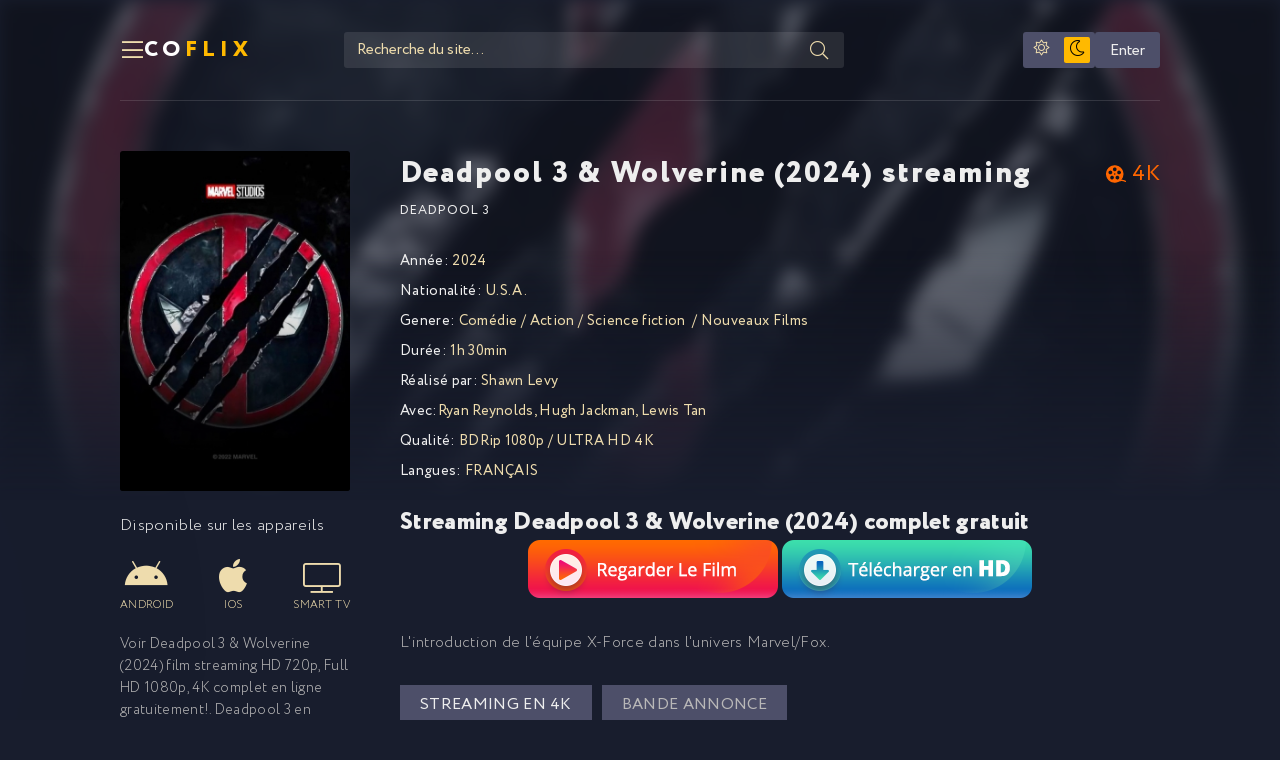

--- FILE ---
content_type: text/html; charset=utf-8
request_url: https://coflix.onl/1301-deadpool-3-2024.html
body_size: 6387
content:
<!DOCTYPE html>
<html lang="fr-FR">
<head>
	<title>Deadpool 3 &amp; Wolverine 2024 streaming VF complet gratuit | COFLIX</title>
<meta name="charset" content="utf-8">
<meta name="title" content="Deadpool 3 &amp; Wolverine 2024 streaming VF complet gratuit | COFLIX">
<meta name="description" content="Regarder Film Deadpool 3 2024 Streaming entier en version Française (VF / VOSTFR). Télécharger Deadpool 3 stream online en bonne qualité HD 720p, Full HD 1080p, Ultra HD 4K gratuit sur COFLIX.">
<meta name="keywords" content="Deadpool 3 streaming, Deadpool 3 streaming VF, Télécharger Deadpool 3">
<meta name="generator" content="DataLife Engine (https://dle-news.ru)">
<link rel="canonical" href="https://coflix.onl/1301-deadpool-3-2024.html">
<link rel="alternate" type="application/rss+xml" title="COFLIX 2025 - Voir Film  streaming VF complet gratuit" href="https://coflix.onl/rss.xml">
<link rel="search" type="application/opensearchdescription+xml" title="COFLIX 2025 - Voir Film  streaming VF complet gratuit" href="https://coflix.onl/index.php?do=opensearch">
<meta property="twitter:title" content="Deadpool 3 &amp; Wolverine 2024 streaming VF complet gratuit | COFLIX">
<meta property="twitter:url" content="https://coflix.onl/1301-deadpool-3-2024.html">
<meta property="twitter:card" content="summary_large_image">
<meta property="twitter:image" content="https://coflix.onl/uploads/posts/2023-09/2935665.jpg">
<meta property="twitter:description" content="L'introduction de l'équipe X-Force dans l'univers Marvel/Fox. 2024 Deadpool 3 Shawn Levy Ryan Reynolds, Hugh Jackman, Lewis Tan U.S.A. 1h 30min">
<meta property="og:type" content="article">
<meta property="og:site_name" content="COFLIX 2025 - Voir Film  streaming VF complet gratuit">
<meta property="og:title" content="Deadpool 3 &amp; Wolverine 2024 streaming VF complet gratuit | COFLIX">
<meta property="og:url" content="https://coflix.onl/1301-deadpool-3-2024.html">
<meta property="og:image" content="https://coflix.onl/uploads/posts/2023-09/2935665.jpg">
<meta property="og:description" content="L'introduction de l'équipe X-Force dans l'univers Marvel/Fox. 2024 Deadpool 3 Shawn Levy Ryan Reynolds, Hugh Jackman, Lewis Tan U.S.A. 1h 30min">
	<meta name="viewport" content="width=device-width, initial-scale=1.0" />
	<meta name="theme-color" content="#181d2d">
	<link rel="preload" href="/templates/coflix/css/common.css" as="style">
	<link rel="preload" href="/templates/coflix/css/styles.css" as="style">
	<link rel="preload" href="/templates/coflix/css/engine.css" as="style">
	<link rel="preload" href="/templates/coflix/css/fontawesome.css" as="style">
	<link rel="preload" href="/templates/coflix/webfonts/Circe-300.woff2" as="font" type="font/woff2" crossorigin>
	<link rel="preload" href="/templates/coflix/webfonts/Circe-400.woff2" as="font" type="font/woff2" crossorigin>
	<link rel="preload" href="/templates/coflix/webfonts/Circe-900.woff2" as="font" type="font/woff2" crossorigin>
    <link rel="preload" href="/templates/coflix/webfonts/fa-light-300.woff2" as="font" type="font/woff2" crossorigin>
    <link rel="preload" href="/templates/coflix/webfonts/fa-brands-400.woff2" as="font" type="font/woff2" crossorigin>
	<link rel="shortcut icon" href="/templates/coflix/images/favicon.svg" />
	<link href="/templates/coflix/css/common.css" type="text/css" rel="stylesheet" />
	<link href="/templates/coflix/css/styles.css" type="text/css" rel="stylesheet" />
	<link href="/templates/coflix/css/engine.css" type="text/css" rel="stylesheet" /> 
	<link href="/templates/coflix/css/fontawesome.css" type="text/css" rel="stylesheet" />
    
    <meta name="google-site-verification" content="0w--Jei5BGbubk96HSpNxRBMyGrajF8CZAC5ziDypmw" />
    <meta name="msvalidate.01" content="AAF7DC89958AF7A2497A0CBD6339EBF4" />
    
       <script src="//coflix.onl/playerjs.js" type="text/javascript"></script>
</head>

<body>

	<script>
		function switchLight() {
			if (localStorage.getItem('theme') === 'light') {
				document.querySelector('body').classList.add('lt-is-active');
			} else {
				document.querySelector('body').classList.remove('lt-is-active');
			};
		};
		switchLight();
	</script>	

	<div class="wrapper  add-bg infull">

		<div class="wrapper-container wrapper-main">

			<header class="header vw100 anim" id="header">
				<div class="header__inner d-flex ai-center anim">
					<button class="header__btn-menu js-show-menu"><span class="fal fa-bars"></span></button>
					<a href="/" class="logo header__logo">CO<span>FLIX</span></a>
					<div class="header__search flex-grow-1">
						<form id="quicksearch" method="post">
							<input type="hidden" name="do" value="search">
							<input type="hidden" name="subaction" value="search">
							<div class="header__search-box">
								<input id="story" name="story" placeholder="Recherche du site..." type="text" autocomplete="off">
								<button type="submit" class="search-btn"><span class="fal fa-search"></span></button>
							</div>
						</form>
					</div>
					<ul class="theme-toggle" title="Changer la couleur du dessin">
						<li><span class="fal fa-sun"></span></li>
						<li><span class="fal fa-moon"></span></li>
					</ul>
					<div class="header__login d-flex ai-center">

<button class="header__login-btn header__login-btn--not-logged js-show-login">Enter</button>



<div class="login login--not-logged d-none">
	<div class="login__header d-flex jc-space-between ai-center">
		<div class="login__title stretch-free-width ws-nowrap">ENTER</div>
		<div class="login__close"><span class="fal fa-times"></span></div>
	</div>
	<form method="post">
	<div class="login__content">
		<div class="login__row">
			<div class="login__caption">login:</div>
			<div class="login__input"><input type="text" name="login_name" id="login_name" placeholder="login"/></div>
			<span class="fal fa-user"></span>
		</div>
		<div class="login__row">
			<div class="login__caption">password: </div>
			<div class="login__input"><input type="password" name="login_password" id="login_password" placeholder="password" /></div>
			<span class="fal fa-lock"></span>
		</div>
		<label class="login__row checkbox" for="login_not_save">
			
		</label>
		<div class="login__row">
			<button onclick="submit();" type="submit" title="Enter">Enter</button>
			<input name="login" type="hidden" id="login" value="submit" />
		</div>
	</div>
	<div class="login__social">
	
		<div class="login__social-btns">
		
		</div>
	</div>
	</form>
</div>
</div>
				</div>
				<div class="header__menu">
					<div class="header__menu-inner wrapper-container">							<div class="nav-col">
								<div class="nav-title">GENRE</div>
								<ul class="nav-menu">
									<li>	<a href="/action/">Action</a></li>
								<li><a href="/animation/">Animation</a></li>
								<li><a href="/arts-martiaux/">Arts Martiaux</a></li>
                              <li>  <a href="/aventure/">Aventure</a></li>
								<li><a href="/biopic/"> Biopic</a></li>
                               <li> <a href="/comedie/">Comédie</a></li>
								<li><a href="/comedie-dramatique/"> Comédie dramatique</a></li>
                                  <li><a href="/comedie-musicale/">Comédie musicale</a>
							</li>
                        <li>
								
								<a href="/divers/"> Divers</a></li>
								<li><a href="/documentaire/"> Documentaire</a></li>
                                	<li><a href="/drame/"> Drame</a></li>
								<li><a href="/epouvante-horreur/">Epouvante-horreur</a></li>
                            	<li><a href="/erotique/"> Erotique</a></li>
								<li><a href="/espionnage/">  Espionnage</a></li>
                                <li>	<a href="/famille/">  Famille</a></li>
                              <li>  <a href="/fantastique/">  Fantastique</a>
							</li>
                        <li><a href="/guerre/">Guerre</a></li>
								<li><a href="/historique/">Historique</a></li>
								<li><a href="/musical/">Musical</a></li>
                                <li>	<a href="/policier/">Policier</a></li>
								<li><a href="/romance/">Romance</a></li>
							<li>	<a href="/science-fiction/">Science fiction</a></li>
                             <li>   <a href="/thriller/"> Thriller</a></li>
							<li>	<a href="/western/">Western</a></li>
								</ul>
							</div>
							<div class="nav-col">
								<div class="nav-title">Par pays:</div>
								<ul class="nav-menu">
										<li><a href="/xfsearch/country/Français/">FR</a></li>
							<li><a href="/xfsearch/country/Américain/">USA</a></li>

							<li><a href="/xfsearch/country/Italien/">ITA</a></li>
							<li> <a href="/xfsearch/country/Canadien/">CA</a></li>
							<li><a href="/xfsearch/country/Espagnol/">ES</a></li>
							<li><a href="/xfsearch/country/Belge/">BE</a></li>
							<li><a href="/xfsearch/country/Britannique/">GB</a></li>
								</ul>
								<div class="nav-title">Par année:</div>
								<ul class="nav-menu">
                                    <li>
								<a href="/xfsearch/year/2025/">2025</a>
							</li>
										<li>
								<a href="/xfsearch/year/2024/">2024</a>
							</li>
                                	<li>
								<a href="/xfsearch/year/2023/">2023</a>
							</li>
                                	<li>
								<a href="/xfsearch/year/2022/">2022</a>
							</li>
								<li>
								<a href="/xfsearch/year/2021/">2021</a>
							</li>
                                   
                                    		
              
                                    
								</ul>
							</div></div>
				</div>
			</header>

			<!-- END HEADER -->

			<main class="content">

				

				
           
				
				

				
				<div class="sect__content grid-items"><article class="page ignore-select pmovie">

	<div class="pmovie__grid">

		<div class="pmovie__header">
			<div class="pmovie__header-main d-flex ai-center">
				<h1 class="flex-grow-1">Deadpool 3 &amp; Wolverine (2024) streaming</h1>
		
				<div class="item-slide__ext-rating item-slide__ext-rating--kp">4K</div>
			
				
			</div>
			<div class="pmovie__original">Deadpool 3</div>
		</div>

		<div class="pmovie__left">
			<div class="pmovie__img img-fit-cover img-mask js-bg-poster" data-imgbg="https://coflix.onl/uploads/posts/2023-09/thumbs/2935665.jpg">
				
				<img src="/uploads/posts/2023-09/thumbs/2935665.jpg" loading="lazy" alt="Deadpool 3 &amp; Wolverine (2024)">
			
			
			</div>
	<br>
	
			<div class="pmovie__subtitle">Disponible sur les appareils</div>
			<ul class="pmovie__devices d-flex jc-space-between">
				<li><span class="fab fa-android"></span>Android</li>
				<li><span class="fab fa-apple"></span>IOS</li>
				<li><span class="fal fa-tv"></span>Smart TV</li>
				</ul>
			<div class="pmovie__caption">
				Voir  Deadpool 3 &amp; Wolverine (2024) film streaming HD 720p, Full HD 1080p, 4K  complet en ligne gratuitement!. 
			Deadpool 3 en Streaming français (VF / VOSTFR). 
			</div>
		</div>

		<div class="pmovie__main">
			<ul class="pmovie__list">
				<li><span>Année: </span> <a href="https://coflix.onl/xfsearch/year/2024/">2024</a></li>
				<li><span>Nationalité: </span> <a href="https://coflix.onl/xfsearch/country/u.s.a./">U.S.A.</a></li>
				<li><span>Genere:</span> <a href="https://coflix.onl/comedie/">Comédie</a> / <a href="https://coflix.onl/action/">Action</a> / <a href="https://coflix.onl/science-fiction/">Science fiction </a> / <a href="https://coflix.onl/films-4k/">Nouveaux Films</a></li>
				<li><span>Durée:</span> 1h 30min</li>
                	<li><span>Réalisé par:</span> <a href="https://coflix.onl/xfsearch/director/shawn%20levy/">Shawn Levy</a></li>
				<li><span>Avec:</span><a href="https://coflix.onl/xfsearch/actors/ryan%20reynolds/">Ryan Reynolds</a>, <a href="https://coflix.onl/xfsearch/actors/hugh%20jackman/">Hugh Jackman</a>, <a href="https://coflix.onl/xfsearch/actors/lewis%20tan/">Lewis Tan</a> </li>
                		<li><span>Qualité:</span> BDRip 1080p / ULTRA HD 4K</li>
                	<li><span>Langues:</span> FRANÇAIS</li>
			</ul>
            <br>
            
            <h2>Streaming Deadpool 3 &amp; Wolverine (2024) complet gratuit</h2>
                   <noindex><center>
     <a href="/streaming-vf.php"   rel="nofollow"   target="_blank" ><img src="/1.png"></a>
      
     <a href="/download-vf.php"   rel="nofollow"   target="_blank" ><img src="/2.png"></a>
      </center> </noindex> 
            
			<div class="pmovie__text full-text"><p>L'introduction de l'équipe X-Force dans l'univers Marvel/Fox.</p></div>
		</div>

		<div class="pmovie__bottom">
			<div class="pmovie__player tabs-block">
				<div class="pmovie__player-controls d-flex ai-center">
					<div class="tabs-block__select d-flex flex-grow-1">
						<span>STREAMING EN 4K</span> 
						<span>BANDE ANNONCE</span>
					</div>
					<div class="pmovie__complaint">
					
					</div>
				</div>
				<div class="tabs-block__content video-inside video-responsive1">
			        <div id="full"></div>

<script>
    var player = new Playerjs({id:"full",  poster:"https://coflix.onl/uploads/posts/2023-09/thumbs/2935665.jpg", file:"https://coflix.onl/Paramount.mp4", title:"Deadpool 3 &amp; Wolverine (2024)"});
</script>
	
				</div>
				<div class="tabs-block__content d-none video-inside video-responsive">
					<iframe width="560" height="315" src="https://www.youtube.com/embed/nUX9CB7KV_o" title="YouTube video player" frameborder="0" allow="accelerometer; autoplay; clipboard-write; encrypted-media; gyroscope; picture-in-picture" allowfullscreen></iframe>
				</div>
				
			</div>
		

	<!-- END PMOVIE GRID -->

	<section class="sect pmovie__related">
		<h3 class="sect__title sect__header">Voir aussi uniquement les meilleures premières !</h3>
		<div class="sect__content grid-items">
			<a class="item item-poster grid-item" href="https://coflix.onl/1293-ghostbusters-sequel-2024-1.html">
	<div class="item-poster__img img-fit-cover img-responsive img-responsive--portrait">
		<img src="/uploads/posts/2024-03/thumbs/2272162.jpg" loading="lazy" alt="S.O.S. Fantômes : La Menace de glace  (2024)">
		<div class="item__play-btn anim"><span class="fal fa-play"></span></div>
		<div class="item-poster__desc-btn anim js-show-info"><span class="fal fa-plus"></span></div>
	</div>
	<div class="item-poster__title ws-nowrap">S.O.S. Fantômes : La Menace de glace  (2024)</div>

</a><a class="item item-poster grid-item" href="https://coflix.onl/1303-vice-versa-2-2024.html">
	<div class="item-poster__img img-fit-cover img-responsive img-responsive--portrait">
		<img src="/uploads/posts/2023-09/thumbs/0836497.jpg" loading="lazy" alt="Vice Versa 2 (2024)">
		<div class="item__play-btn anim"><span class="fal fa-play"></span></div>
		<div class="item-poster__desc-btn anim js-show-info"><span class="fal fa-plus"></span></div>
	</div>
	<div class="item-poster__title ws-nowrap">Vice Versa 2 (2024)</div>

</a><a class="item item-poster grid-item" href="https://coflix.onl/1306-bad-boys-4-2024-7.html">
	<div class="item-poster__img img-fit-cover img-responsive img-responsive--portrait">
		<img src="/uploads/posts/2023-09/thumbs/071088.jpg" loading="lazy" alt="Bad Boys 4: Ride or Die (2024)">
		<div class="item__play-btn anim"><span class="fal fa-play"></span></div>
		<div class="item-poster__desc-btn anim js-show-info"><span class="fal fa-plus"></span></div>
	</div>
	<div class="item-poster__title ws-nowrap">Bad Boys 4: Ride or Die (2024)</div>

</a><a class="item item-poster grid-item" href="https://coflix.onl/1307-garfield-2024.html">
	<div class="item-poster__img img-fit-cover img-responsive img-responsive--portrait">
		<img src="/uploads/posts/2024-03/thumbs/5864190.jpg" loading="lazy" alt="Garfield : Héros malgré lui (2024)">
		<div class="item__play-btn anim"><span class="fal fa-play"></span></div>
		<div class="item-poster__desc-btn anim js-show-info"><span class="fal fa-plus"></span></div>
	</div>
	<div class="item-poster__title ws-nowrap">Garfield : Héros malgré lui (2024)</div>

</a>
		</div>
	</section>

</article></div>
				

				

 

			</main>

			<!-- END CONTENT -->

			<footer class="footer d-flex ai-center vw100">
				<div class="logo footer__logo">CO<span>FLIX</span></div>
				<ul class="footer__menu flex-grow-1 d-flex jc-flex-end">
					<li><a href="/">COFLIX</a></li>
                    	
                    	<li><a href="/evdod.html">Evdod</a></li>
                    	<li><a href="/papadustream.html">PapaDuStream</a></li>	
                    <li><a href="/blablastream.html">Blablastream</a></li>
                    	<li><a href="/novaflix.html">Novaflix</a></li>
                    	<li><a href="/sadisflix-vf.html">SadisFlix</a></li>
                    	<li><a href="/wishflix.html">WishFlix</a></li>
                    	<li><a href="/dpstream.html">Dpstream</a></li>
                    	<li><a href="/french-stream.html">French Stream</a></li>
                     	<li><a href="/libertyland-libertyvf.html">LibertyVF</a></li>
                     	<li><a href="/filmstreaming1.html">Filmstreaming1</a></li>
                    	   	<li><a href="/wiflix.html">Wiflix</a></li>
                       	<li><a href="/skstream.html">Skstream</a></li>
                    	<li><a href="/cpasmieux.html">Cpasmieux</a></li>
                    	<li><a href="/juststream.html">	JustStream</a></li>
                    	<li><a href="/monstream.html">	MonStream</a></li>
                    <li><a href="/votrob.html">Votrob</a></li>
                       <li><a href="/justdaz.html">Justdaz</a></li>
                        	<li><a href="/flazto.html">	Flazto</a></li>
                    <li><a href="/difiam.html">Difiam</a></li>
                       <li><a href="/vadraz.html">Vadraz</a></li>
                    	<li><a href="/choupox.html">Choupox</a></li>
                         <li><a href="/naxpom.html">Naxpom</a></li>
                    	<li><a href="/zaniob.html">Zaniob</a></li>
                    <li><a href="/wookafr.html">Wookafr</a></li>
                     	<li><a href="/filmoflix.html">Filmoflix</a></li>
                    	<li><a href="/coflix.html">Coflix</a></li>
				</ul>
			</footer>

			<!-- END FOOTER -->

		</div>

		<!-- END WRAPPER-MAIN -->

	</div>

	<!-- END WRAPPER -->
	
	
<script src="/engine/classes/min/index.php?g=general3&amp;v=17bfc"></script>
<script src="/engine/classes/min/index.php?f=engine/classes/js/jqueryui3.js,engine/classes/js/dle_js.js&amp;v=17bfc" defer></script>
<script type="application/ld+json">{"@context":"https://schema.org","@graph":[{"@type":"BreadcrumbList","@context":"https://schema.org/","itemListElement":[{"@type":"ListItem","position":1,"item":{"@id":"https://coflix.onl/","name":"COFLIX"}},{"@type":"ListItem","position":2,"item":{"@id":"https://coflix.onl/comedie/","name":"Comédie"}},{"@type":"ListItem","position":3,"item":{"@id":"https://coflix.onl/1301-deadpool-3-2024.html","name":"Deadpool 3 &amp; Wolverine (2024)"}}]}]}</script>
	<script src="/templates/coflix/js/libs.js"></script>
	<script src="/templates/coflix/js/filter.js"></script>
	<script>
<!--
var dle_root       = '/';
var dle_admin      = '';
var dle_login_hash = '5a79f733ffc8e23663e342b1d859a6c49627e46d';
var dle_group      = 5;
var dle_skin       = 'coflix';
var dle_wysiwyg    = '2';
var quick_wysiwyg  = '2';
var dle_min_search = '4';
var dle_act_lang   = ["Yes", "No", "Enter", "Cancel", "Save", "Delete", "Loading. Please, wait..."];
var menu_short     = 'Quick edit';
var menu_full      = 'Full edit';
var menu_profile   = 'View profile';
var menu_send      = 'Send message';
var menu_uedit     = 'Admin Center';
var dle_info       = 'Information';
var dle_confirm    = 'Confirm';
var dle_prompt     = 'Enter the information';
var dle_req_field  = ["Fill the name field", "Fill the message field", "Fill the field with the subject of the message"];
var dle_del_agree  = 'Are you sure you want to delete it? This action cannot be undone';
var dle_spam_agree = 'Are you sure you want to mark the user as a spammer? This will remove all his comments';
var dle_c_title    = 'Send a complaint';
var dle_complaint  = 'Enter the text of your complaint to the Administration:';
var dle_mail       = 'Your e-mail:';
var dle_big_text   = 'Highlighted section of text is too large.';
var dle_orfo_title = 'Enter a comment to the detected error on the page for Administration ';
var dle_p_send     = 'Send';
var dle_p_send_ok  = 'Notification has been sent successfully ';
var dle_save_ok    = 'Changes are saved successfully. Refresh the page?';
var dle_reply_title= 'Reply to the comment';
var dle_tree_comm  = '0';
var dle_del_news   = 'Delete article';
var dle_sub_agree  = 'Do you really want to subscribe to this article’s comments?';
var dle_unsub_agree  = 'Do you really want to unsubscribe from comments on this publication?';
var dle_captcha_type  = '0';
var dle_share_interesting  = ["Share a link to the selected text", "Twitter", "Facebook", "Вконтакте", "Direct Link:", "Right-click and select «Copy Link»"];
var DLEPlayerLang     = {prev: 'Previous',next: 'Next',play: 'Play',pause: 'Pause',mute: 'Mute', unmute: 'Unmute', settings: 'Settings', enterFullscreen: 'Enable full screen mode', exitFullscreen: 'Disable full screen mode', speed: 'Speed', normal: 'Normal', quality: 'Quality', pip: 'PiP mode'};
var allow_dle_delete_news   = false;
var dle_search_delay   = false;
var dle_search_value   = '';
jQuery(function($){
					setTimeout(function() {
						$.get(dle_root + "engine/ajax/controller.php?mod=adminfunction", { 'id': '1301', action: 'newsread', user_hash: dle_login_hash });
					}, 5000);
FastSearch();
});
//-->
</script>

    <!-- Yandex.Metrika counter -->
<script type="text/javascript" >
   (function(m,e,t,r,i,k,a){m[i]=m[i]||function(){(m[i].a=m[i].a||[]).push(arguments)};
   m[i].l=1*new Date();
   for (var j = 0; j < document.scripts.length; j++) {if (document.scripts[j].src === r) { return; }}
   k=e.createElement(t),a=e.getElementsByTagName(t)[0],k.async=1,k.src=r,a.parentNode.insertBefore(k,a)})
   (window, document, "script", "https://mc.yandex.ru/metrika/tag.js", "ym");

   ym(92143744, "init", {
        clickmap:true,
        trackLinks:true,
        accurateTrackBounce:true
   });
</script>
<noscript><div><img src="https://mc.yandex.ru/watch/92143744" style="position:absolute; left:-9999px;" alt="" /></div></noscript>
<!-- /Yandex.Metrika counter -->
<script defer src="https://static.cloudflareinsights.com/beacon.min.js/vcd15cbe7772f49c399c6a5babf22c1241717689176015" integrity="sha512-ZpsOmlRQV6y907TI0dKBHq9Md29nnaEIPlkf84rnaERnq6zvWvPUqr2ft8M1aS28oN72PdrCzSjY4U6VaAw1EQ==" data-cf-beacon='{"version":"2024.11.0","token":"2d43a5bc82f54cb4bd2d03ad9123f201","r":1,"server_timing":{"name":{"cfCacheStatus":true,"cfEdge":true,"cfExtPri":true,"cfL4":true,"cfOrigin":true,"cfSpeedBrain":true},"location_startswith":null}}' crossorigin="anonymous"></script>
</body>
</html>

<!-- DataLife Engine Copyright SoftNews Media Group (http://dle-news.ru) -->
